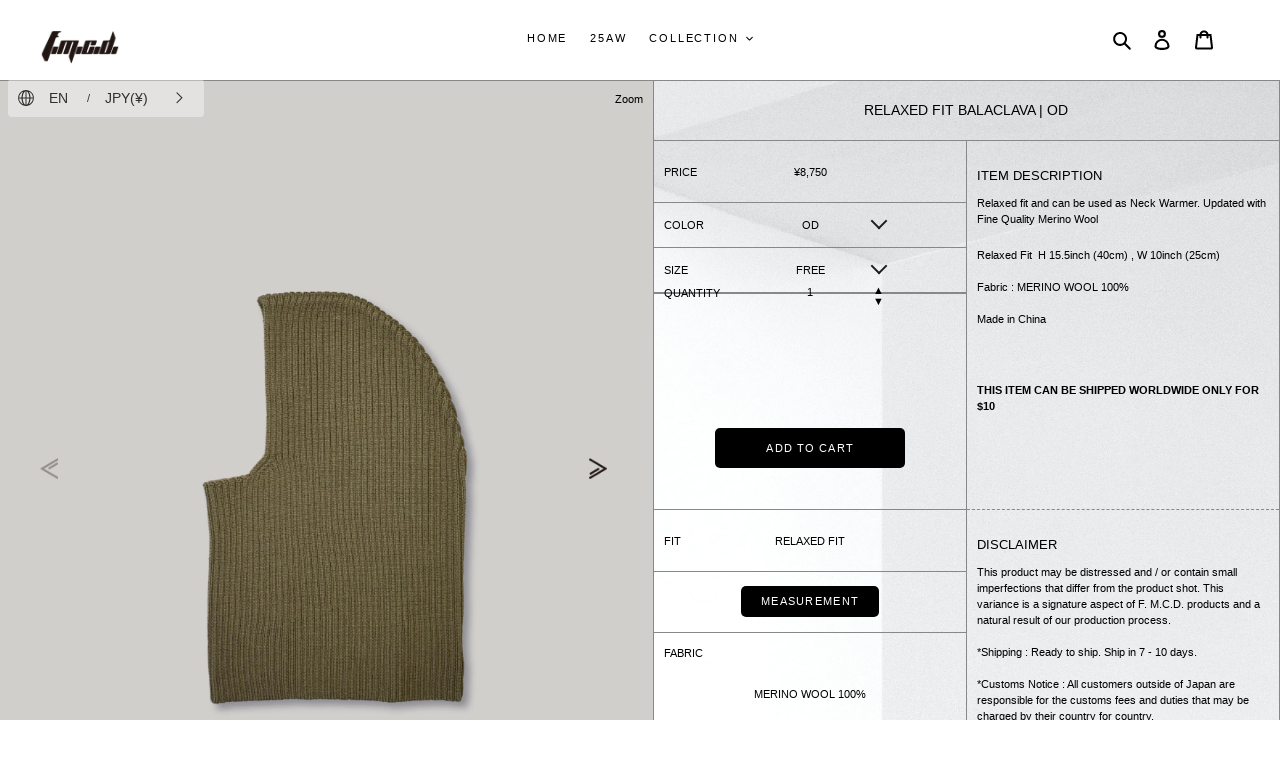

--- FILE ---
content_type: text/css
request_url: https://jp.fostex.eu/cdn/shop/t/51/assets/add-style.css?v=120426336694440830661764245454
body_size: 509
content:
.template-index{overflow-x:hidden}.header-style-changeHome{position:absolute;width:100%;top:0;height:80px;background:transparent;margin-bottom:-80px;z-index:999}.header-style-change{background:#fff;height:80px}.site-header__mobile-nav{background:transparent}.embed-etranslate-LanguageList{background:transparent!important}@media screen and (max-width:750px){.embed-etranslate-language-list-button--Home{color:#fff!important}}.add-site-nav--font{font-family:\6e38\30b4\30b7\30c3\30af\4f53,YuGothic,\6e38\30b4\30b7\30c3\30af,Yu Gothic,sans-serif}.site-nav__link--main{font-family:\6e38\30b4\30b7\30c3\30af\4f53,YuGothic,\6e38\30b4\30b7\30c3\30af,Yu Gothic,sans-serif;font-size:13px}.site-nav__child-link{font-family:\6e38\30b4\30b7\30c3\30af\4f53,YuGothic,\6e38\30b4\30b7\30c3\30af,Yu Gothic,sans-serif;font-weight:400;font-size:13px}.mobile-nav__item{font-family:\6e38\30b4\30b7\30c3\30af\4f53,YuGothic,\6e38\30b4\30b7\30c3\30af,Yu Gothic,sans-serif}.mobile-nav__label{font-family:\6e38\30b4\30b7\30c3\30af\4f53,YuGothic,\6e38\30b4\30b7\30c3\30af,Yu Gothic,sans-serif;font-size:13px}.add-footerFont{font-family:\6e38\30b4\30b7\30c3\30af\4f53,YuGothic,\6e38\30b4\30b7\30c3\30af,Yu Gothic,sans-serif;font-size:16px}.input-group__field{font-family:\6e38\30b4\30b7\30c3\30af\4f53,YuGothic,\6e38\30b4\30b7\30c3\30af,Yu Gothic,sans-serif;border:1px solid #000000}.disclosure__toggle{font-family:\6e38\30b4\30b7\30c3\30af\4f53,YuGothic,\6e38\30b4\30b7\30c3\30af,Yu Gothic,sans-serif}.site-footer__copyright-content{font-family:\6e38\30b4\30b7\30c3\30af\4f53,YuGothic,\6e38\30b4\30b7\30c3\30af,Yu Gothic,sans-serif!important}.announcement-bar{display:none;position:absolute;width:100%;top:0}.site-header{position:relative}#AccessibleNav{z-index:10;position:absolute;width:100%;padding:0;float:inherit;left:0}@media screen and (min-width:750px){#AccessibleNav{left:-15px}}@media screen and (min-width:790px){#AccessibleNav{left:0}}.logo-align--left{z-index:10;position:absolute;top:15px;left:-25px}@media screen and (min-width:750px){.logo-align--left{left:10px}}.site-header__icons{z-index:10;position:absolute;top:20px;right:0}.mobile-nav-wrapper{padding-top:80px;margin-top:-130px;z-index:5;height:1000px!important}@media screen and (max-width:380px){.logo-align--left{left:-30px;top:20px}.lazyloaded{width:50px!important;height:25px}}.site-nav__childlist-grid{display:grid;grid-template-rows:auto auto}@media screen and (min-width: 750px){.site-nav__childlist-grid{grid-template-columns:repeat(2,1fr);row-gap:30px}}@media screen and (min-width: 870px){.site-nav__childlist{padding-right:10px;padding-left:10px}.site-nav__childlist-grid{grid-template-columns:repeat(3,1fr);row-gap:30px}.site-nav__childlist-item:nth-child(3){text-align:right}.site-nav__childlist-item:nth-child(6){text-align:right}}@media screen and (min-width:1060px){.site-nav__childlist{padding-right:30px;padding-left:30px}.site-nav__childlist-grid{grid-template-columns:repeat(4,1fr)}.site-nav__childlist-grid>:nth-child(n+5){grid-column:span 2}.site-nav__childlist-grid>:nth-child(n+7){grid-column:span 1}.site-nav__childlist-item:nth-child(3){text-align:left}.site-nav__childlist-item:nth-child(6){text-align:left}.site-nav__childlist-item:nth-child(4){text-align:right}.site-nav__childlist-item:nth-child(10){text-align:right}}@media screen and (min-width:1280px){.site-nav__childlist-grid{grid-template-columns:repeat(5,1fr);row-gap:50px}.site-nav__childlist-grid>:nth-child(n+5){grid-column:span 1;row-gap:50px}.site-nav__childlist-item:nth-child(4){text-align:left}.site-nav__childlist-item:nth-child(5){text-align:right}.site-nav__childlist-item:nth-child(10){text-align:right}}@media screen and (min-width:1863px){.site-nav__childlist-grid{grid-template-columns:repeat(7,1fr);row-gap:50px;column-gap:20px}.site-nav__childlist-item:nth-child(5){text-align:left}.site-nav__childlist-item:nth-child(10){text-align:left}.site-nav__childlist-item:nth-child(6){text-align:right}.site-nav__childlist-item:nth-child(7){text-align:right}.site-nav__childlist-item:nth-child(13){text-align:right}.site-nav__childlist-item:nth-child(14){text-align:right}}.site-nav__dropdown{border:none}.mobile-nav__dropdown{height:100vh}#SearchDrawer{z-index:9999}.hoverMenu-dropdown{background:#fff;transition:background .1s 0s ease}.hoverMenu{background:#fff;transition:background .1s .1s linear}#SiteNav li{padding-bottom:10px}.main-content__hoverAction{filter:blur(10px);transition:filter .1s .1s linear}.site-nav__label{font-size:11px;letter-spacing:1.8px}.sample-slider{position:relative}.zoom-btn{display:none}@media screen and (min-width: 768px),print{.zoom-btn{display:block;position:absolute;padding-top:10px;top:0;right:0;z-index:10}}.zoom-link{font-family:\6e38\30b4\30b7\30c3\30af\4f53,YuGothic,\6e38\30b4\30b7\30c3\30af,Yu Gothic,sans-serif}#swiper-modal{display:none;position:fixed;z-index:100;left:0;top:0;width:100%;height:100%;overflow:auto;background-color:#000c;padding-top:30%}@media screen and (min-width: 750px),print{#swiper-modal{padding-top:1%}}.modal-content{max-width:1800px;max-height:100%;margin-right:auto;margin-left:auto;display:block}.modal-close{color:#000;position:absolute;top:15px;right:0;font-size:15px;cursor:pointer;margin-top:30%;font-family:\6e38\30b4\30b7\30c3\30af\4f53,YuGothic,\6e38\30b4\30b7\30c3\30af,Yu Gothic,sans-serif}@media screen and (min-width: 750px),print{.modal-close{margin-top:0}}@media screen and (min-width: 1600px),print{.modal-close{top:30px;font-size:18px}}#modal-image{width:100%}#variant-modal{display:none;position:fixed;top:0;left:0;width:100%;height:100%;background-color:#000000b3;z-index:1000;transition:opacity .3s ease-in-out}.variant-modal-close{display:inline-block;position:absolute;cursor:pointer;top:50%;left:50%;transform:translate(-50%,-50%);font-size:16px;z-index:1000}@media screen and (min-width:768px),print{.variant-modal-close{font-size:18px}}@media screen and (min-width:1023px),print{.variant-modal-close{top:10%;left:10%;transform:translate(0);font-size:22px}}#variant-modal-image{max-width:90%;max-height:90%;position:absolute;top:50%;left:50%;transform:translate(-50%,-50%);box-shadow:0 0 20px #00000080}@media screen and (min-width:1023px),print{#variant-modal-image{top:10%;left:10%;transform:translate(0)}}#main-slide{display:block}#main-slide .slick-item{position:relative;display:block;height:100vh}@media screen and (max-width:768px){#main-slide .slick-item{height:50vh}}#main-slide .slick-item img{position:absolute;width:100%;height:100%;top:50%;left:50%;transform:translate(-50%,-50%);display:block;object-fit:cover}
/*# sourceMappingURL=/cdn/shop/t/51/assets/add-style.css.map?v=120426336694440830661764245454 */


--- FILE ---
content_type: text/css
request_url: https://jp.fostex.eu/cdn/shop/t/51/assets/size-guide.css?v=164449826033471207511764245454
body_size: -34
content:
.guide_td{text-align:center;font-size:10px}@media screen and (min-width:650px) and (max-width:1022px),print{.guide_td{font-size:13px}}@media screen and (min-width:1023px),print{.guide_td{font-size:10px}}@media screen and (min-width:1200px),print{.guide_td{font-size:13px}}:root{--duration-short: .1s;--duration-default: .2s;--duration-long: .5s}.size-guide__background{width:100%}.guide_td:nth-child(1),.guide_td:nth-child(2),.guide_td:nth-child(3),.guide_td:nth-child(4),.guide_td:nth-child(5){width:20%}.page-width{padding-top:22px}@media screen and (min-width:750px),print{.page-width{padding-top:55px}}.body-inner{position:relative;width:100%;overflow-x:hidden;max-height:100%}.product-size__modal-container{position:absolute;visibility:hidden;z-index:999;right:0;height:100vh;background:#fff;border-top:1px solid #888888}@media screen and (min-width:1023px),print{.product-size__modal-container{top:0}}.product-size__modal-container--inner{box-sizing:border-box;padding-top:3%;padding-right:7%;padding-left:7%}.product-size__modal-container--top{position:relative;display:flex;justify-content:space-between;align-items:center}.product-size__modal-container--heading{font-size:32px;font-family:\6e38\30b4\30b7\30c3\30af\4f53,YuGothic,\6e38\30b4\30b7\30c3\30af,Yu Gothic,sans-serif}.absolute-colsebtn{position:relative;display:inline-block;cursor:pointer;font-size:24px;padding-right:20px;font-family:\6e38\30b4\30b7\30c3\30af\4f53,YuGothic,\6e38\30b4\30b7\30c3\30af,Yu Gothic,sans-serif}.absolute-colsebtn:after{position:absolute;content:"x";top:0;right:0}.product-size__modal-container--top:after{position:absolute;content:"";width:100%;height:1px;background:#000;bottom:0;left:0}.unitChange{text-align:right;margin-bottom:10px;padding-top:10px;font-family:\6e38\30b4\30b7\30c3\30af\4f53,YuGothic,\6e38\30b4\30b7\30c3\30af,Yu Gothic,sans-serif}.unit-select:first-child{margin-right:8px;position:relative}.unit-select:first-child:after{position:absolute;content:"";background:#000;width:1px;height:10px;top:2px;right:-6px}.current-select{font-weight:700;color:#000!important}.product-size--picture{width:100%;margin-right:auto;margin-left:auto;display:flex;justify-content:center}.product-size--image{width:auto;max-width:100%;height:auto}.product-size--picture .jacket__image{width:100%;margin-top:30px}.product-size--picture .tshirt__image{width:80%;margin-top:10px}.product-size--picture .trs__image{width:65%;margin-top:10px}.drawer-background{position:fixed;z-index:-1;width:100%;top:0;left:0;bottom:0;overflow:hidden;height:100vh;background-color:#000;color:#fff;visibility:inherit;opacity:0}.is-sideGuideOpen .drawer-background{visibility:visible;display:block;z-index:20!important;opacity:.6;transition:.3s}.product-size__modal-container{box-sizing:border-box}.size-guide__background{background-color:#fff;margin-bottom:5px;font-family:\6e38\30b4\30b7\30c3\30af\4f53,YuGothic,\6e38\30b4\30b7\30c3\30af,Yu Gothic,sans-serif}.guide_target .guide_td,.guide_td.guide_target{background:#e8e8e8}
/*# sourceMappingURL=/cdn/shop/t/51/assets/size-guide.css.map?v=164449826033471207511764245454 */


--- FILE ---
content_type: text/css
request_url: https://jp.fostex.eu/cdn/shop/t/51/assets/fadein.css?v=107283219100848699831764245454
body_size: -570
content:
.fadeUpTrigger {
    opacity: 0;
    background-color: inherit;
}

.fadeUp {
    animation-name: fadeUpAnime;
    animation-duration:2s;
    animation-fill-mode:forwards;
    opacity: 0;
}
@keyframes fadeUpAnime{
from {
    opacity: 0;
    transform: translateY(100px);
}
to {
    opacity: 1;
    transform: translateY(0);
}
}


--- FILE ---
content_type: text/css
request_url: https://jp.fostex.eu/cdn/shop/t/51/assets/collection-custom.css?v=49988999290736025841764245454
body_size: 380
content:
.custom-collection-template__list{display:grid;gap:0px;grid-template-columns:50% 50%}@media screen and (min-width: 750px),print{.custom-collection-template__list{grid-template-columns:calc(100% / 3) 1fr 1fr;grid-template-rows:1fr 1fr 1fr 1fr}}@media screen and (min-width: 1023px),print{.custom-collection-template__list{grid-template-columns:calc(100% / 6) 1fr 1fr 1fr 1fr 1fr}.custom-collection-template__list.custom-collection-template__Lower{grid-template-rows:1fr}}.custom-collection-template__list.non-Lower{display:none}.custom-collection-template__item{height:100%;border-right:1px solid #888888;border-bottom:1px solid #888888}@media screen and (max-width:749px),print{.common-template__list{border-top:1px solid #888888}}.custom-collection-template__item--wrapper{height:100%;display:flex;flex-direction:column;box-sizing:border-box;justify-content:space-between}.product__label--inner,.product__title--inner{padding:10px 5px;background-color:transparent}.product__label--inner{padding:5px}.product__title--inner{text-align:center;flex:1;display:flex;flex-direction:column;justify-content:center;padding:10px 5px}@media screen and (min-width:1023px) and (max-width: 1074px),print{.product__title--inner{padding:0 5px}}.product__title--inner a{font-size:10px}.transparent-block{display:none}.transparent-block.transparent-block__SPlast{display:block;background:#fff;border-bottom:1px solid #888888;border-right:1px solid #888888}.transparent-block.transparent-block__TBlast,.transparent-block.transparent-block__PClast{display:none}.transparent-block.vacant-transparent{background:transparent}.transparent-block.vacant-white,.transparent-block.transparent-block__PC_1-1,.transparent-block.transparent-block__PC_1-3,.transparent-block.transparent-block__PC_1-6,.transparent-block.transparent-block__PC_1-8,.transparent-block.transparent-block__PC_1-9,.transparent-block.transparent-block__PC_1-11,.transparent-block.transparent-block__PC_1-14,.transparent-block.transparent-block__PC_1-16,.transparent-block.transparent-block__PC_2-1,.transparent-block.transparent-block__PC_2-4,.transparent-block.transparent-block__PC_2-6,.transparent-block.transparent-block__PC_2-7,.transparent-block.transparent-block__PC_2-9,.transparent-block.transparent-block__PC_2-12,.transparent-block.transparent-block__PC_2-14,.transparent-block.transparent-block__PC_2-16,.transparent-block.transparent-block__PC_3-2,.transparent-block.transparent-block__PC_3-4,.transparent-block.transparent-block__PC_3-5,.transparent-block.transparent-block__PC_3-7,.transparent-block.transparent-block__PC_3-10,.transparent-block.transparent-block__PC_3-12,.transparent-block.transparent-block__PC_3-14,.transparent-block.transparent-block__PC_4-1,.transparent-block.transparent-block__PC_4-2,.transparent-block.transparent-block__PC_4-4,.transparent-block.transparent-block__PC_4-7,.transparent-block.transparent-block__PC_4-9,.transparent-block.transparent-block__PC_4-11,.transparent-block.transparent-block__PC_5-1,.transparent-block.transparent-block__PC_5-3,.transparent-block.transparent-block__PC_5-6,.transparent-block.transparent-block__PC_5-8,.transparent-block.transparent-block__PC_5-10,.transparent-block.transparent-block__PC_6-1,.transparent-block.transparent-block__PC_6-4,.transparent-block.transparent-block__PC_6-6,.transparent-block.transparent-block__PC_6-8,.transparent-block.transparent-block__PC_7-2,.transparent-block.transparent-block__PC_7-4,.transparent-block.transparent-block__PC_7-6,.transparent-block.transparent-block__PC_8-1,.transparent-block.transparent-block__PC_8-3,.transparent-block.transparent-block__PC_9-1{background:#fff}.transparent-blockTb{display:none;border-right:1px solid #888888;border-bottom:1px solid #888888}@media screen and (min-width: 750px),print{.transparent-blockTb{display:block}.transparent-blockTb.transparent-block__Tb_1-1,.transparent-blockTb.transparent-block__Tb_1-3{background:#fff}}@media screen and (min-width: 1023px),print{.transparent-blockTb{display:none}}@media screen and (min-width: 750px),print{.transparent-block{display:block;width:100%;height:100%;background:transparent;border-bottom:1px solid #888888;border-right:1px solid #888888;box-sizing:border-box}.transparent-block_2{grid-column:1 / 2;grid-row:2 / 3}.transparent-block.transparent-block__SPlast,.transparent-block.transparent-block__PClast,.transparent-block.transparent-block__deleteTb{display:none}.transparent-block.transparent-block__TBlast{display:block;background:#fff;border-bottom:1px solid #888888;border-right:1px solid #888888}}@media screen and (min-width: 1023px),print{.transparent-block_2{grid-column:4 / 5;grid-row:1 / 2}.transparent-block.transparent-block__delete{display:none}.custom-collection__figure{border-right:1px solid #888888;border-bottom:1px solid #888888}.transparent-block.transparent-block__TBlast{display:none}.transparent-block__deleteTb{display:block}.transparent-block.transparent-block__PClast{display:block;border-bottom:1px solid #888888;border-right:1px solid #888888}}@media screen and (max-width: 1022px),print{.transparent-block.transparent-block__PC{display:none}}@media screen and (min-width: 1023px),print{.collection-list__fadeinPC{border-top:1px solid #888888}.transparent-block.transparent-block__deleteTb{display:block}}.custom-collection-image{position:relative}.custom-collection-image .custom-collection-label{position:absolute;display:block;top:8px;left:10px;font-size:10px;font-weight:400}@media screen and (min-width: 600px),print{.custom-collection-image .custom-collection-label{font-size:12px;top:20px;left:15px}}@media screen and (min-width: 1023px),print{.custom-collection-image .custom-collection-label{font-size:10px;top:8px;left:10px}}@media screen and (min-width: 1200px),print{.custom-collection-image .custom-collection-label{font-size:12px;top:10px;left:15px}}.custom-collection-image img{display:block;aspect-ratio:206 / 251;width:100%;min-height:100%;object-fit:cover}.custom-collection__figure{grid-column:1 / 3;grid-row:2 / 4;margin:0}@media screen and (min-width: 750px),print{.custom-collection__figure{grid-column:2 / 4;grid-row:2 / 4}}@media screen and (min-width: 1023px),print{.custom-collection__figure{grid-column:4 / 6;grid-row:2 / 4}}.custom-collection__figure img{width:100%;height:100%;object-fit:cover}.custom-collection-template__item__information{background-color:#fff;padding:20px 5px;display:flex;flex-direction:column;text-align:center}@media screen and (max-width: 400px),print{.custom-collection-template__item__information{padding:10px 5px}}@media screen and (min-width: 750px),print{.custom-collection-template__item__information{padding:20px 10px}}@media screen and (min-width: 1023px),print{.custom-collection-template__item__information{padding:10px 5px}}@media screen and (min-width: 1460px),print{.custom-collection-template__item__information{padding:20px 10px}}.custom-collection-template__item--heading,.custom-collection-template__item--price{font-family:\6e38\30b4\30b7\30c3\30af\4f53,YuGothic,\6e38\30b4\30b7\30c3\30af,Yu Gothic,sans-serif;font-size:11px}@media screen and (min-width: 750px),print{.custom-collection-template__item--heading,.custom-collection-template__item--price{font-size:13px}}@media screen and (min-width: 1023px),print{.custom-collection-template__item--heading,.custom-collection-template__item--price{font-size:11px}}@media screen and (min-width: 1460px),print{.custom-collection-template__item--heading,.custom-collection-template__item--price{font-size:13px}}.custom-collection-template__item--heading{margin-bottom:20px}.custom-collection-template__item--heading a{display:block}.custom-collection-template__item--price{margin-top:auto}.media--hover-effect{position:relative}.sub-featured--image{position:absolute;top:0;left:0;opacity:0;transition:opacity .5s ease}.model--hover-effect{position:relative}.sub-model--image{position:absolute;top:0;left:0;opacity:0;transition:opacity .5s ease}.collection-list__fadeinSp{opacity:0;background-color:inherit;transition:opacity .5s ease}.fadeCollectionSp{animation-name:fadeUpAnime;animation-duration:2s;animation-fill-mode:forwards;opacity:0;transition:opacity .5s ease}@keyframes fadeUpAnime{0%{opacity:0;transform:translateY(100px)}to{opacity:1;transform:translateY(0);transition:opacity .5s ease}}@media screen and (min-width: 1023px),print{.collection-list__fadeinSp{opacity:1}.fadeCollectionSp{animation-name:none}}.collection-list__fadeinPC{opacity:0;background-color:inherit;transition:opacity .5s ease}.fadeCollection{animation-name:fadeUpAnime;animation-duration:2s;animation-fill-mode:forwards;opacity:0;transition:opacity .5s ease}@keyframes fadeUpAnime{0%{opacity:0;transform:translateY(100px)}to{opacity:1;transform:translateY(0)}}
/*# sourceMappingURL=/cdn/shop/t/51/assets/collection-custom.css.map?v=49988999290736025841764245454 */


--- FILE ---
content_type: text/css
request_url: https://jp.fostex.eu/cdn/shop/t/51/assets/collection-index.css?v=13907611100725157851764245454
body_size: -26
content:
.collectionLinklist__container{display:grid;grid-template-columns:50% 1fr;grid-template-rows:auto auto;gap:0;border:1px solid #000000;margin:0 10px}.collectionLinkList-itemWrapper{padding:15px}.collectionLinkList-item--heading{display:block;text-align:center;padding-bottom:10px;margin-bottom:20px;border-bottom:2px solid #000;font-family:Shanti;letter-spacing:1px;font-weight:400;font-size:10px}.collectionLinkList-item--list{list-style:disc;font-weight:400;font-size:12px;font-family:Shanti;line-height:1.2em}.collectionLinkList-item--list li{list-style:disc;list-style-position:inside;margin-bottom:10px}.collectionLinkList-item--list li::marker{font-size:12px}.collectionLinkList-item--list li a{text-decoration:none;font-family:Shanti;font-size:10px;letter-spacing:1px;color:#1c1d1f}@media screen and (min-width:768px),print{.collectionLinklist__container{border:inherit;padding:0}.collectionLinkList-item--heading{font-size:18px;text-align:left}.collectionLinkList-item--list{font-size:14px}.collectionLinkList-item--list li a{font-size:12px}.collectionLinkList-itemWrapper:nth-child(1) .collectionLinkList-item,.collectionLinkList-itemWrapper:nth-child(3) .collectionLinkList-item{margin:0 13px 0 26px}.collectionLinkList-itemWrapper:nth-child(2) .collectionLinkList-item,.collectionLinkList-itemWrapper:nth-child(4) .collectionLinkList-item{margin:0 26px 0 13px}}@media screen and (min-width:1025px),print{.collectionLinklist__container{grid-template-columns:25% 1fr 1fr 1fr;margin-right:-15px;margin-left:-15px}.collectionLinkList-itemWrapper .collectionLinkList-item{margin:0 13px}.collectionLinkList-item--heading{font-size:22px;font-family:Bebas Neue;font-weight:400}.collectionLinkList-itemWrapper{padding:15px}.collectionLinkList-itemWrapper:nth-child(1){padding:15px 15px 15px 0}.collectionLinkList-itemWrapper:nth-child(4){padding:15px 0 15px 15px}.collectionLinkList-itemWrapper:nth-child(1) .collectionLinkList-item{margin:0 13px 0 28px}.collectionLinkList-itemWrapper:nth-child(4) .collectionLinkList-item{margin:0 28px 0 13px}}@media screen and (min-width:1200px),print{.collectionLinklist__container{margin-right:-30px;margin-left:-30px}.collectionLinkList-item--heading{font-family:Shanti;font-size:16px}.collectionLinkList-itemWrapper .collectionLinkList-item{margin:0 39px}.collectionLinkList-itemWrapper{padding:30px}.collectionLinkList-itemWrapper:nth-child(1){padding:30px 30px 30px 0}.collectionLinkList-itemWrapper:nth-child(4){padding:30px 0 30px 30px}.collectionLinkList-itemWrapper:nth-child(1) .collectionLinkList-item{margin:0 13px 0 100px}.collectionLinkList-itemWrapper:nth-child(4) .collectionLinkList-item{margin:0 100px 0 13px}}.collectionLinklist__container.fadeIndex{opacity:0;background-color:inherit;transition:opacity .5s ease}.fadeDownIndex{animation-name:fadeDownAnime;animation-duration:2s;animation-fill-mode:forwards;opacity:0;transition:opacity .5s ease}@keyframes fadeDownAnime{0%{opacity:0;transform:translateY(-300px)}to{opacity:1;transform:translateY(0)}}
/*# sourceMappingURL=/cdn/shop/t/51/assets/collection-index.css.map?v=13907611100725157851764245454 */


--- FILE ---
content_type: text/css
request_url: https://jp.fostex.eu/cdn/shop/t/51/assets/main-product.css?v=69339216697605372281764245454
body_size: 1392
content:
.js-zoom-enabled{display:none}@media screen and (max-width:749px),print{.product-desc__container{margin-top:-1px}}@media screen and (min-width:1023px),print{.product-pagearea{display:grid;grid-template-columns:51% 49%}}@media screen and (min-width:1470px),print{.product-pagearea{grid-template-columns:1fr 720px}}.product-picture--width{position:relative;width:100%;border-top:1px solid #888888}@media screen and (min-width:750px) and (max-width:1022px),print{.product-picture--width{height:920px}}@media screen and (min-width:1023px),print{.product-picture--width{border-bottom:1px solid #888888}.product-desc__container{align-self:stretch;max-width:720px}}@media screen and (min-width:1460px),print{.product-desc__container,.product-picture--width{height:920px}}.product-picture__main{width:100%;margin-right:auto;margin-left:auto}.product-picture__main img{width:100%;height:100%;display:block;object-fit:cover}.product-picture__main a{height:100%}@media screen and (min-width:750px),print{.product-picture__main{width:740px}.product-picture__main img{width:740px;height:920px}}@media screen and (min-width:1023px),print{.product-picture__main{width:auto}.product-picture__main a{height:100%;width:100%}.product-picture__main img{width:100%;height:100%}}@media screen and (min-width:1460px),print{.product-picture__main{width:740px;margin-right:auto;margin-left:auto}.product-picture__main img{width:740px;height:918px}}.product-picture__main:active{cursor:grabbing}.product-single__title{margin-bottom:0}.sub-picture__thumbnail{border-bottom:1px solid #1E1E1E}.swiper-slide{height:auto!important}@media screen and (max-width:749px),print{.unit_height{height:calc(820px / 12)}.two-times--unit_height{height:calc(820px / 6)}.six-times--unit_height{height:initial}}@media screen and (min-width:750px) and (max-width:1022px),print{.unit_height{height:calc(820px / 12)}.two-times--unit_height{height:calc(820px / 6)}.six-times--unit_height{height:411px}}@media screen and (min-width:1023px),print{.unit_height{aspect-ratio:353.02 / 68.33;width:100%}.two-times--unit_height{aspect-ratio:353.02 / 136.66;width:100%}.six-times--unit_height{width:100%}}@media screen and (min-width:1460px),print{.unit_height{height:calc(820px / 12)}.two-times--unit_height{height:calc(820px / 6)}.six-times--unit_height{height:409px;width:100%}}.product-desc__block{padding:0;width:100%;border-bottom:1px solid #888888;background:transparent;margin-top:1px}@media screen and (min-width:750px),print{.product-desc__block{display:grid;grid-template-columns:100%;height:930px;gap:0px;grid-template-columns:50% 1fr;grid-template-rows:1fr 1fr 1fr 1fr 1fr 1fr 1fr 1fr 1fr 1fr 1fr 1fr}}@media screen and (min-width:1023px),print{.product-desc__container{aspect-ratio:730 / 910;width:100%}.product-desc__block{border-right:1px solid #888888;border-left:1px solid #888888;margin-top:0;height:100%;width:100%;grid-template-rows:1fr 1fr 1fr 1fr 1fr 1fr 1fr 1fr 1fr 1fr 1fr 1fr 1fr}}@media screen and (min-width:1460px),print{.product-desc__container{width:100%;height:920px}}.itemName-block{position:relative;grid-column:1 / 2;grid-row:1 / 2;border-top:1px solid #888888;border-bottom:1px solid #888888;width:100%;height:100px}@media screen and (min-width:750px),print{.itemName-block{grid-column:1 / 3}}@media screen and (min-width:1023px),print{.itemName-block{aspect-ratio:808.44 / 100;height:auto}}@media screen and (min-width:1460px),print{.itemName-block{height:100px}}.itemName-block_titleWrap{height:100%;display:flex;align-items:center;justify-content:center;text-align:center}.itemName-block_title{font-family:\6e38\30b4\30b7\30c3\30af\4f53,YuGothic,\6e38\30b4\30b7\30c3\30af,Yu Gothic,sans-serif;font-size:9px}@media screen and (min-width:380px),print{.itemName-block_title{font-size:9px}}@media screen and (min-width:414px),print{.itemName-block_title{font-size:10px}}@media screen and (min-width:500px),print{.itemName-block_title{font-size:11px}}@media screen and (min-width:565px),print{.itemName-block_title{font-size:12px}}@media screen and (min-width:610px),print{.itemName-block_title{font-size:14px}}@media screen and (min-width:670px),print{.itemName-block_title{font-size:16px}}@media screen and (min-width:750px),print{.itemName-block_title{font-size:18px}}@media screen and (min-width:835px),print{.itemName-block_title{font-size:20px}}@media screen and (min-width:915px),print{.itemName-block_title{font-size:22px}}@media screen and (min-width:1023px),print{.itemName-block_title{font-size:12px}}@media screen and (min-width:1200px),print{.itemName-block_title{font-size:14px}}@media screen and (min-width:1365px),print{.itemName-block_title{font-size:16px}}@media screen and (min-width:1530px),print{.itemName-block_title{font-size:18px}}@media screen and (min-width:1680px),print{.itemName-block_title{font-size:20px}}@media screen and (min-width:1845px),print{.itemName-block_title{font-size:22px}}.price-block{grid-column:1 / 2;grid-row:2 / 3;border-bottom:1px solid #888888;display:flex;justify-content:center;font-family:\6e38\30b4\30b7\30c3\30af\4f53,YuGothic,\6e38\30b4\30b7\30c3\30af,Yu Gothic,sans-serif}.form-block{border-bottom:1px solid #888888;grid-column:1 / 2}@media screen and (min-width:1023px),print{.form-block{grid-row:3 / 8}}.product-form{height:100%}.product-form__item{border-bottom:1px solid #888888;display:flex;margin-bottom:0;position:relative;font-family:\6e38\30b4\30b7\30c3\30af\4f53,YuGothic,\6e38\30b4\30b7\30c3\30af,Yu Gothic,sans-serif}@media screen and (min-width:1460px),print{.product-form__item{height:calc(820px / 12)}}.form-block__inner{display:grid;grid-template-columns:1fr;grid-template-rows:60% 1fr;grid-template-areas:"form-block__selectWrapper" "add-to-cart-block";gap:0}.single-option-selector{width:100%;text-align:center;cursor:pointer;position:relative;z-index:2;opacity:0;font-family:\6e38\30b4\30b7\30c3\30af\4f53,YuGothic,\6e38\30b4\30b7\30c3\30af,Yu Gothic,sans-serif;font-size:11px!important}.single-option-selector:focus{opacity:1;z-index:-1}.select--container{position:relative;width:100%}.size_select_label{position:absolute;top:50%;left:0;transform:translateY(-50%);z-index:1;width:100%;text-align:center;cursor:pointer}.select--container:after{position:absolute;content:"";top:-8px;bottom:0;margin:auto;display:block;width:12px;height:12px;border-right:2px solid #1E1E1E;border-bottom:2px solid #1E1E1E;pointer-events:none;transform:rotate(45deg)}.long-text-color:after{left:83%}.normal-text-color:after,.normal-text-size:after{left:70%}.select--container.one-size-option:after{content:"";display:none}.selector-wrapper label{font-size:11px;font-family:\6e38\30b4\30b7\30c3\30af\4f53,YuGothic,\6e38\30b4\30b7\30c3\30af,Yu Gothic,sans-serif}.selector-wrapper label,.product-form__item label{font-weight:400;position:absolute;top:50%;transform:translateY(-50%);margin-bottom:0!important;text-transform:uppercase;z-index:10;margin-left:10px}.product-form__item label{display:block;font-size:11px}.product-form__item input{position:absolute;top:50%;left:50%;transform:translate(-50%) translateY(-50%);padding:0;text-align:center;font-size:11px;font-family:\6e38\30b4\30b7\30c3\30af\4f53,YuGothic,\6e38\30b4\30b7\30c3\30af,Yu Gothic,sans-serif;font-weight:400;color:#000}.number-spinner-wrap input::-webkit-outer-spin-button,.number-spinner-wrap input::-webkit-inner-spin-button{-webkit-appearance:none;margin:0}.number-spinner-wrap .spinner{position:absolute;top:50%;cursor:pointer;-webkit-user-select:none;user-select:none}.spinner.normal-text-spin{left:70%}.spinner.long-text-spin{left:83%}.number-spinner-wrap .spinner-up{transform:translateY(-70%)}.add-to-cart-block{display:flex;align-items:center}@media screen and (max-width:1022px),print{.add-to-cart-block{height:136.67px}}.product-form__item--payment-button{display:flex;justify-content:center}.add-to-cart__cartbtn{width:190px;height:40px}.add-to-cart__cartbtn span{font-family:\6e38\30b4\30b7\30c3\30af\4f53,YuGothic,\6e38\30b4\30b7\30c3\30af,Yu Gothic,sans-serif}.fit-block{grid-column:1 / 2;border-bottom:1px solid #888888;padding-left:10px;position:relative;text-align:left}@media screen and (min-width:1023px),print{.fit-block{grid-row:8 / 9}}.fit-block div,.fit-block span{position:absolute;top:50%;font-weight:400;color:#000;text-transform:uppercase;font-family:\6e38\30b4\30b7\30c3\30af\4f53,YuGothic,\6e38\30b4\30b7\30c3\30af,Yu Gothic,sans-serif}.fit-block div{font-size:11px;left:50%;transform:translate(-50%,-50%)}.fit-block span{font-size:11px;transform:translateY(-50%)}.measurement-block{position:relative;grid-column:1 / 2;border-bottom:1px solid #888888;display:flex;justify-content:center;align-items:center}@media screen and (min-width:1023px),print{.measurement-block{grid-row:9 / 10}}#measurement-activeBtn span{font-family:\6e38\30b4\30b7\30c3\30af\4f53,YuGothic,\6e38\30b4\30b7\30c3\30af,Yu Gothic,sans-serif}.measurement-active{display:inline-block;font-weight:400;font-size:11px;border:1px solid #000000;border-radius:5px;line-height:1;letter-spacing:.08rem;padding:8px}.measurement-active span{font-size:11px;font-weight:400}.fabric-block{grid-column:1 / 2;grid-row:10 / 12;border-bottom:1px solid #888888}@media screen and (max-width:1022px),print{.fabric-block{height:136.67px}}.treatment-block{grid-column:1 / 2;grid-row:12 / 14}@media screen and (max-width:1022px),print{.treatment-block{height:136.67px}}.fabric-block,.treatment-block{position:relative;display:flex;justify-content:center;align-items:center}@media screen and (min-width:1023px),print{.fabric-block,.treatment-block{aspect-ratio:359 / 141.38;width:100%}}.fabric-block div{text-transform:uppercase;font-size:11px;font-family:\6e38\30b4\30b7\30c3\30af\4f53,YuGothic,\6e38\30b4\30b7\30c3\30af,Yu Gothic,sans-serif}.treatment-block div{font-size:11px;text-transform:uppercase;font-family:\6e38\30b4\30b7\30c3\30af\4f53,YuGothic,\6e38\30b4\30b7\30c3\30af,Yu Gothic,sans-serif}.fabric-block span,.treatment-block span{position:absolute;left:10px;top:10%;font-size:11px;font-weight:400;text-transform:uppercase;font-family:\6e38\30b4\30b7\30c3\30af\4f53,YuGothic,\6e38\30b4\30b7\30c3\30af,Yu Gothic,sans-serif}@media screen and (max-width: 1022px),print{.fabric-block span,.treatment-block span{top:50%;transform:translateY(-50%)}}@media screen and (min-width: 1460px),print{.fabric-block span,.treatment-block span{top:50%;transform:translateY(-50%)}}.fabric-block span,.treatment-block span{font-size:11px}.productDesc-block{border-top:1px solid #888888}@media screen and (min-width:750px),print{.productDesc-block{display:grid;grid-template-rows:50% 1fr;grid-template-areas:"itemDescription" "disclaimer";gap:0;border-top:none;border-left:1px solid #888888;grid-column:2 / 3;grid-row:2 / 14;grid-template-columns:1fr}}.itemDescription{border-bottom:1px dashed #888888}.productDesc-block--heading{font-size:13px;font-weight:400;text-align:left;margin-top:50px;margin-left:10px;font-family:\6e38\30b4\30b7\30c3\30af\4f53,YuGothic,\6e38\30b4\30b7\30c3\30af,Yu Gothic,sans-serif!important}.productDesc-block--text{text-align:left;font-size:11px!important;padding:0 50px 30px;margin-top:23.5px}.productDesc-block--text p,.productDesc-block--text span{font-size:11px!important;display:block;font-family:\6e38\30b4\30b7\30c3\30af\4f53,YuGothic,\6e38\30b4\30b7\30c3\30af,Yu Gothic,sans-serif!important}@media screen and (min-width:750px),print{.itemDescription,.disclaimer{max-height:411px;overflow-y:auto}.productDesc-block--heading{margin-top:25px}.productDesc-block--text{padding:0 10px 30px;margin-top:10px}}.btn__custom{position:relative;overflow:hidden;display:block;outline:none;transition:ease .2s;border:none;border-radius:5px;display:flex;justify-content:center;align-items:center}.btn__custom span{position:relative;z-index:3;color:#fff;font-size:11px}.btn__custom:hover span{color:#000}.add-to-cart__custom:before{content:"";position:absolute;top:0;left:0;z-index:2;background:#fff;border:1px solid #000000;width:100%;height:100%;border-radius:5px;transition:transform .6s cubic-bezier(.8,0,.2,1) 0s;transform:scaleX(0);transform-origin:right top}.add-to-cart__custom:hover:before{transform-origin:left top;transform:scale(1)}#measurement-activeBtn{background:#000;padding:10px 20px}
/*# sourceMappingURL=/cdn/shop/t/51/assets/main-product.css.map?v=69339216697605372281764245454 */


--- FILE ---
content_type: text/css
request_url: https://jp.fostex.eu/cdn/shop/t/51/assets/swiper-style.css?v=12285828255206334551764245454
body_size: -430
content:
.swiper-button-prev,.swiper-button-next{height:20px;width:20px}@media screen and (min-width:750px),print{.swiper-button-prev,.swiper-button-next{height:21px;width:24px}}.swiper-button-prev:after,.swiper-button-next:after{background-repeat:no-repeat;background-size:contain;content:"";height:20px;margin:auto;width:20px}@media screen and (min-width:750px),print{.swiper-button-prev:after,.swiper-button-next:after{height:21px;width:24px}}.swiper-button-prev:after{background-image:url(/cdn/shop/files/FMCD_arrow_left.png?v=1692782022)}.swiper-button-next:after{background-image:url(/cdn/shop/files/FMCD_arrow_right.png?v=1692782037)}
/*# sourceMappingURL=/cdn/shop/t/51/assets/swiper-style.css.map?v=12285828255206334551764245454 */


--- FILE ---
content_type: text/css
request_url: https://jp.fostex.eu/cdn/shop/t/51/assets/loading.css?v=141860073359731395781764245454
body_size: -164
content:
/** Shopify CDN: Minification failed

Line 76:4 Expected "}" to go with "{"

**/
/**---------------------
ローディングアニメーション
----------------------**/

.loaded {
    opacity: 0;
    visibility: hidden;
}

#loading-wrapper {
    z-index: 1000;
    top: 0;
    left: 0;
    position: absolute;
    width: 100%;
    height: 100vh;
    background-color: #fff;
  }
  
  .loading {
    position: absolute;
    width: 48px;
    height: 48px;
    left: 50%;
    top: 35%;
    /* transform: translateX(50%); */
    margin: -24px 0 0 -24px;
  }
  @media screen and (min-width:768px),print {
    .loading {
      top: 40%;
    }
  }
  .loading span {
    animation-name: loading;
    animation-duration: 1s;
    animation-timing-function: ease-in-out;
    animation-iteration-count: infinite;
    display: block;
    margin: 2px;
    width: 20px;
    height: 20px;
    float: left;
  }
  .loading span:nth-child(1) {
    animation-delay: 0s;
    background-color: #171F12;
  }
  .loading span:nth-child(2) {
    animation-delay: 0.25s;
    background-color: #C6BB90;
  }
  .loading span:nth-child(3) {
    clear: both;
    float: right;
    animation-delay: 0.5s;
    background-color: #4B6C4E;
  }
  .loading span:nth-child(4) {
    animation-delay: 0.75s;
    background-color: #4F3F00;
  }
  
  @keyframes loading {
    0% {
      opacity: 1;
    }
    50% {
      opacity: 0;
    }
    

--- FILE ---
content_type: text/css
request_url: https://jp.fostex.eu/cdn/shop/t/51/assets/shop-more.css?v=28373188184716164161764245454
body_size: -220
content:
.shop-more__heading{text-align:center;font-family:\6e38\30b4\30b7\30c3\30af\4f53,YuGothic,\6e38\30b4\30b7\30c3\30af,Yu Gothic,sans-serif;margin-bottom:50px}.heading_large{font-size:24px}@media screen and (min-width:768px),print{.heading_large{font-size:36px}}.shop-more--cardWrapper{padding:0 15px;max-width:1680px;margin-right:auto;margin-left:auto}@media screen and (min-width:768px),print{.shop-more--cardWrapper{padding:0 30px}}.shop-more--cardList,.shop-more--cardList__full{display:flex;justify-content:space-between;flex-wrap:wrap}.shop-more--cardList li,.shop-more--cardList__full li{width:calc((100% - 10px)/2);margin-top:30px}@media screen and (min-width:768px),print{.shop-more--cardList,.shop-more--cardList__full{margin-top:70px}.shop-more--cardList li,.shop-more--cardList__full li{width:calc((100% - 40px)/4);margin-top:0}}.three-cardItems{display:flex;justify-content:center;flex-wrap:wrap}.three-cardItems li{width:calc((100% - 40px)/2);margin-right:10px}.three-cardItems:after{content:"";display:block;width:calc((100% - 40px)/2)}@media screen and (min-width:768px),print{.three-cardItems:after{display:none}.three-cardItems li{width:calc((100% - 40px)/4);margin-right:10px}}.two-cardItems,.one-cardItems{display:flex;justify-content:center}.two-cardItems li{margin-right:10px}.one-cardItems li{width:70%}@media screen and (min-width:768px),print{.one-cardItems li{width:40%}}.media--hover-effect{position:relative}.sub-featured--image{position:absolute;top:0;left:0;opacity:0;transition:opacity .5s ease}.product-card__heading{margin-bottom:10px;font-size:13px;text-align:center;font-family:\6e38\30b4\30b7\30c3\30af\4f53,YuGothic,\6e38\30b4\30b7\30c3\30af,Yu Gothic,sans-serif}@media screen and (min-width:768px),print{.product-card__heading{text-align:left}}.card_product-color{margin-bottom:5px}.card_product-color,.card_product-price{font-size:11px;text-align:center;font-family:\6e38\30b4\30b7\30c3\30af\4f53,YuGothic,\6e38\30b4\30b7\30c3\30af,Yu Gothic,sans-serif}@media screen and (min-width:768px),print{.card_product-color,.card_product-price{text-align-last:left}}@media screen and (min-width: 1200px),print{.product-card__heading{margin-bottom:10px;font-size:13px}.card_product-color,.card_product-price{font-size:13px}}.card_product-color__wrapper{display:flex;justify-content:center}@media screen and (min-width:768px),print{.card_product-color__wrapper{justify-content:start}}.card_product-color__multiple{position:relative}.card_product-color__wrapper>p:not(:first-child){margin-left:8px}.card_product-color__wrapper>p:not(:last-child):after{position:absolute;content:"/";top:0;right:-5px}
/*# sourceMappingURL=/cdn/shop/t/51/assets/shop-more.css.map?v=28373188184716164161764245454 */


--- FILE ---
content_type: text/javascript
request_url: https://jp.fostex.eu/cdn/shop/t/51/assets/collection-index.js?v=46385831037595260111764245454
body_size: -517
content:
document.addEventListener("DOMContentLoaded",function(){function fadeCollection(){var collectionElements=document.querySelectorAll(".fadeIndex"),windowHeight=window.innerHeight;collectionElements.forEach(function(element){var elementPosition=element.getBoundingClientRect().top,scrollPosition=window.pageYOffset;scrollPosition>=elementPosition-windowHeight?element.classList.add("fadeDownIndex"):element.classList.remove("fadeDownIndex")})}window.addEventListener("scroll",function(){fadeCollection()})});
//# sourceMappingURL=/cdn/shop/t/51/assets/collection-index.js.map?v=46385831037595260111764245454


--- FILE ---
content_type: text/javascript
request_url: https://jp.fostex.eu/cdn/shop/t/51/assets/collection-custom.js?v=162654018709234572691764245454
body_size: -19
content:
document.addEventListener("DOMContentLoaded",function(){var mediaHoverElements=document.querySelectorAll(".media--hover-effect");return mediaHoverElements.forEach(function(element){element.addEventListener("mouseenter",function(){var subFeaturedImage=element.querySelector(".sub-featured--image");subFeaturedImage&&(subFeaturedImage.style.opacity=1)}),element.addEventListener("mouseleave",function(){var subFeaturedImage=element.querySelector(".sub-featured--image");subFeaturedImage&&(subFeaturedImage.style.opacity=0)})}),!1}),document.addEventListener("DOMContentLoaded",function(){var modelHoverEffect=document.querySelector(".model--hover-effect"),subModelImage=document.querySelector(".sub-model--image");modelHoverEffect.addEventListener("mouseenter",function(){subModelImage.style.opacity="1"}),modelHoverEffect.addEventListener("mouseleave",function(){subModelImage.style.opacity="0"})}),window.addEventListener("DOMContentLoaded",function(){function adjustItemHeights(){const items=document.querySelectorAll(".custom-collection-template__item__information");let maxHeight=0;items.forEach(function(item){item.style.height="auto";const height=item.clientHeight;maxHeight=Math.max(maxHeight,height)}),items.forEach(function(item){item.style.height=`${maxHeight}px`})}adjustItemHeights(),window.addEventListener("resize",function(){adjustItemHeights()})});function fadeCollection(){var collectionElements=document.querySelectorAll(".collection-list__fadeinSp"),windowHeight=window.innerHeight;collectionElements.forEach(function(element){var elementPosition=element.getBoundingClientRect().top,scrollPosition=window.pageYOffset;scrollPosition>=elementPosition-windowHeight?element.classList.add("fadeCollectionSp"):element.classList.remove("fadeCollectionSp")})}function handleResize(){if(window.innerWidth<=1022)fadeCollection();else{var collectionElements=document.querySelectorAll(".collection-list__fadeinSp");collectionElements.forEach(function(element){element.classList.remove("fadeCollectionSp")})}}document.addEventListener("DOMContentLoaded",function(){handleResize(),window.addEventListener("scroll",function(){fadeCollection()}),window.addEventListener("resize",function(){handleResize()})}),document.addEventListener("DOMContentLoaded",function(){function fadeCollection2(){var collectionElements=document.querySelectorAll(".collection-list__fadeinPC"),windowHeight=window.innerHeight;collectionElements.forEach(function(element){var elementPosition=element.getBoundingClientRect().top,scrollPosition=window.pageYOffset;scrollPosition>=elementPosition-windowHeight?(element.classList.add("fadeCollection"),element.hasAttribute("data-faded")||element.addEventListener("animationend",function(){element.style.borderTop="none",element.setAttribute("data-faded","true")},{once:!0})):(element.classList.remove("fadeCollection"),element.removeAttribute("data-faded"),element.style.borderTop="1px solid #888888")})}window.addEventListener("scroll",function(){fadeCollection2()})});
//# sourceMappingURL=/cdn/shop/t/51/assets/collection-custom.js.map?v=162654018709234572691764245454


--- FILE ---
content_type: text/javascript
request_url: https://jp.fostex.eu/cdn/shop/t/51/assets/my-script.js?v=36475903732014188351764245454
body_size: 833
content:
$(function(){$("#is_site-nav--has-doropdown").hover(function(){$("#SiteNavLabel-collection").stop().slideToggle(200),$(".site-header").stop().toggleClass("hoverMenu-dropdown")})}),$(function(){$(".site--nav-hasNodropdown").hover(function(){$(".site-header").stop().toggleClass("hoverMenu")})}),$(function(){$(".guide_td").hover(function(){$(this).parent().addClass("guide_target");var myIndex=$(this).index();myIndex++,$(".guide_td:nth-child("+myIndex+")").addClass("guide_target")},function(){$(".guide_target").removeClass("guide_target")})}),$(document).ready(function(){console.log("my-script.js");function adjustSizes(){var Height=$(".product-picture__main--img").height(),headerHeight=$(".site-header").height();window.matchMedia("(min-width: 1023px)").matches?$(".product-size__modal-container").height(Height+headerHeight):window.matchMedia("(max-width: 1022px)").matches&&$(".product-size__modal-container").css("height","100vh");var Width2=$(".product-desc__container").width();$(".product-size__modal-container").width(Width2)}var Width=$(".product-desc__block").width();$(".product-size__modal-container").css("transform","translateX("+Width+"px)"),$("#measurement-activeBtn").click(function(){return $(".template-common").addClass("is-sideGuideOpen"),$("#js-product-size").attr("area-hidden","false"),$(".product-size__modal-container").css({visibility:"visible",transform:"translateX(0px)",transition:"0.3s"}),!1}),$("#js-closeBtn").click(function(){return $(".template-common").removeClass("is-sideGuideOpen"),$("#js-product-size").attr("area-hidden","true"),$(".product-size__modal-container").css({visibility:"hidden",transform:"translateX("+Width+"px)",transition:"0.3s"}),!1}),adjustSizes(),$(window).on("resize",function(){adjustSizes()}),$("#main-slide-carousel").slick({dots:!1,arrows:!1,autoplay:!0,infinite:!0,speed:1500,fade:!0,cssEase:"linear"})}),$(document).ready(function(){function updatePosition(){var top=$(window).scrollTop();window.matchMedia("(max-width: 1022px)").matches&&window.matchMedia("(min-width: 750px)").matches||window.matchMedia("(max-width: 749px)").matches?$(".product-size__modal-container").css("top",top+"px"):window.matchMedia("(min-width: 1023px)").matches&&$(".product-size__modal-container").css("top",0)}updatePosition(),$(window).scroll(function(){updatePosition()}),$(window).on("resize",function(){updatePosition()})}),$(document).ready(function(){const swiper=new Swiper(".swiper",{navigation:{nextEl:".swiper-button-next",prevEl:".swiper-button-prev"}});function updateModal(){var currentSlide=swiper.slides[swiper.activeIndex],currentImageSrc=$(currentSlide).find("img").attr("src");$("#modal-image").attr("src",currentImageSrc),$("#swiper-modal").fadeIn();var modalWidth=$("#swiper-modal").width(),modal_picWidth=$("#modal-image").width(),CloseMargin=10+(modalWidth-modal_picWidth)/2;$(".modal-close").css("margin-right",CloseMargin+"px")}function closeModal(){$("#swiper-modal").fadeOut()}$(".zoom-link").click(function(e){return e.preventDefault(),e.stopPropagation(),updateModal(),!1}),$(".modal-close").click(function(){return closeModal(),!1}),$(window).on("resize",function(){})}),$(document).ready(function(){$(".zoom-link--singlePicture").click(function(e){e.preventDefault();var imageSrc=$(".product-picture__main--img").attr("src");$("#modal-image").attr("src",imageSrc),$("#swiper-modal").fadeIn();var modalWidth=$("#swiper-modal").width(),modal_picWidth=$("#modal-image").width(),CloseMargin=10+(modalWidth-modal_picWidth)/2;return $(".modal-close").css("margin-right",CloseMargin+"px"),!1}),$(".modal-close").click(function(){return $("#swiper-modal").fadeOut(),!1})});const $wrap=document.querySelector(".number-spinner-wrap"),$input=$wrap.querySelector("input");$wrap.querySelector(".spinner-down").onclick=()=>{$input.stepDown()},$wrap.querySelector(".spinner-up").onclick=()=>{$input.stepUp()},$(function(){$('.sizeGuide-contents table[id != "size-guide__cm"]').hide(),$(".unit-select").click(function(){return $(".sizeGuide-contents table").hide(),$($(this).attr("href")).show(),$(".current-select").removeClass("current-select"),$(this).addClass("current-select"),!1})}),$(function(){function fadeAnime(){$(".fadeUpTrigger").each(function(){var elemPos=$(this).offset().top-50,scroll=$(window).scrollTop(),windowHeight=$(window).height();scroll>=elemPos-windowHeight?$(this).addClass("fadeUp"):$(this).removeClass("fadeUp")})}$(window).scroll(function(){fadeAnime()})}),$(window).on("load",function(){document.getElementById("loading-wrapper").classList.add("loaded")}),$(function(){$(".single-option-selector-1").change(function(){var select_option=$(this).find("option:selected");$(this).next(".size_select_label").text(select_option.text()),$(this).blur()}),$(".single-option-selector-2").change(function(){var select_option=$(this).find("option:selected");$(this).next(".size_select_label").text(select_option.text()),$(this).blur()})}),$(function(){return $(".media--hover-effect").hover(function(){$(this).find(".sub-featured--image").css("opacity",1)},function(){$(this).find(".sub-featured--image").css("opacity",0)}),!1}),$(document).ready(function(){function updateLayout(){var picWidth=$(".product-picture--width").width(),product_imgWidth=$(".product-picture__main--img").width(),zoomMargin=10+(picWidth-product_imgWidth)/2,ArrowMargin=30+(picWidth-product_imgWidth)/2,ArrowMarginSp=10+(picWidth-product_imgWidth)/2;$(".zoom-btn").css("margin-right",zoomMargin+"px"),window.matchMedia("(max-width: 750px)").matches?($(".swiper-button-next").css("margin-right",ArrowMarginSp+"px"),$(".swiper-button-prev").css("margin-left",ArrowMarginSp+"px")):($(".swiper-button-next").css("margin-right",ArrowMargin+"px"),$(".swiper-button-prev").css("margin-left",ArrowMargin+"px"))}updateLayout(),$(window).on("resize",function(){updateLayout()})}),$(document).ready(function(){$(".custom-scrollbar").css("scrollbar-color","white transparent")});
//# sourceMappingURL=/cdn/shop/t/51/assets/my-script.js.map?v=36475903732014188351764245454
